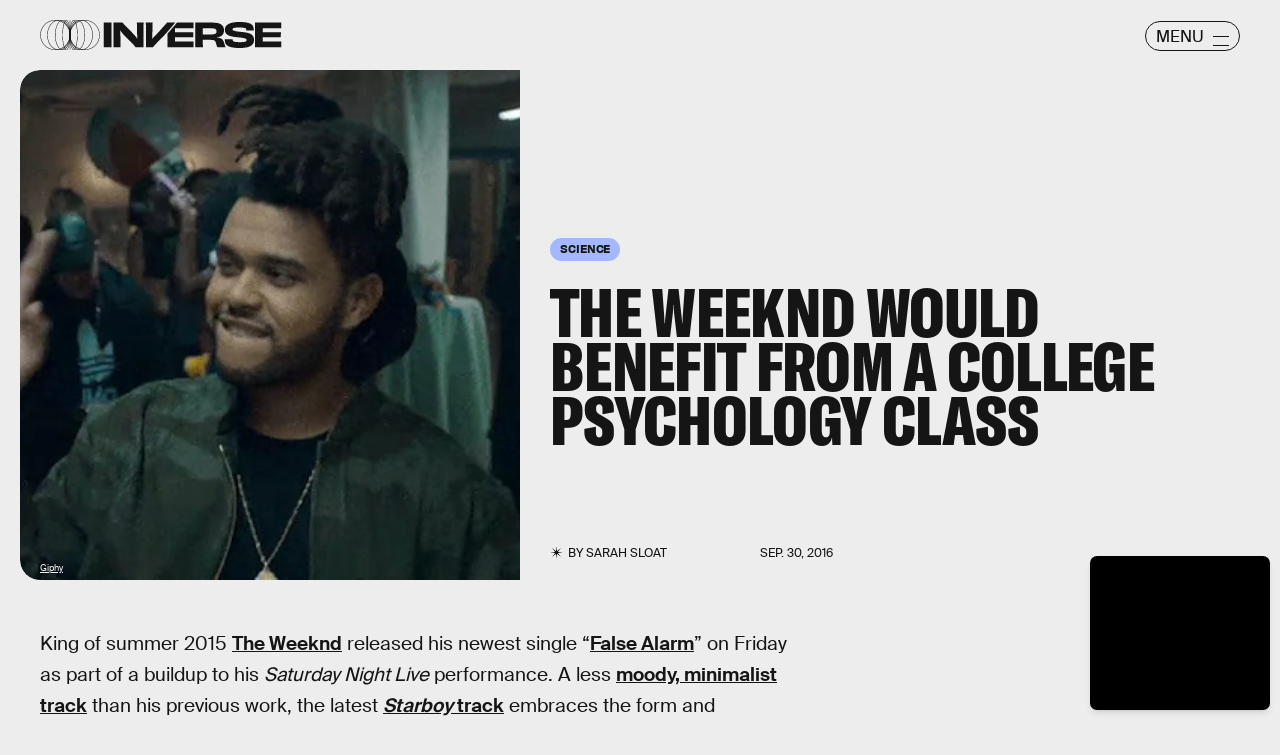

--- FILE ---
content_type: text/html; charset=utf-8
request_url: https://www.google.com/recaptcha/api2/aframe
body_size: 265
content:
<!DOCTYPE HTML><html><head><meta http-equiv="content-type" content="text/html; charset=UTF-8"></head><body><script nonce="L9YoJwawUobfvkiglg0Nfg">/** Anti-fraud and anti-abuse applications only. See google.com/recaptcha */ try{var clients={'sodar':'https://pagead2.googlesyndication.com/pagead/sodar?'};window.addEventListener("message",function(a){try{if(a.source===window.parent){var b=JSON.parse(a.data);var c=clients[b['id']];if(c){var d=document.createElement('img');d.src=c+b['params']+'&rc='+(localStorage.getItem("rc::a")?sessionStorage.getItem("rc::b"):"");window.document.body.appendChild(d);sessionStorage.setItem("rc::e",parseInt(sessionStorage.getItem("rc::e")||0)+1);localStorage.setItem("rc::h",'1769463454212');}}}catch(b){}});window.parent.postMessage("_grecaptcha_ready", "*");}catch(b){}</script></body></html>

--- FILE ---
content_type: image/svg+xml
request_url: https://cdn2.bustle.com/2026/inverse/tab-bbae435841.svg
body_size: -105
content:
<svg width="349" height="83" xmlns="http://www.w3.org/2000/svg" preserveAspectRatio="none"><path d="M348.832 82.06a19.997 19.997 0 0 1-9.801-8.503L302.118 9.96A20.001 20.001 0 0 0 284.82 0H20C8.954 0 0 8.954 0 20v72.007-9.947h348.832z" fill="#AED8EA" fill-rule="evenodd"/></svg>